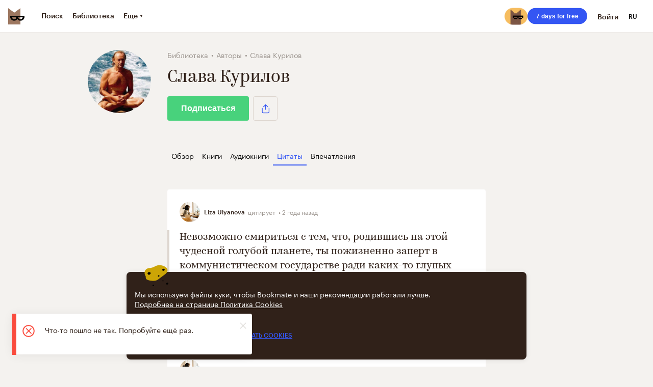

--- FILE ---
content_type: application/javascript; charset=UTF-8
request_url: https://vanguardassets.bmstatic.com/assets/client-bookmate-boxes-author-quotes-box.build.ad744cd7def53dec974c.min.js
body_size: 3148
content:
(window.__LOADABLE_LOADED_CHUNKS__=window.__LOADABLE_LOADED_CHUNKS__||[]).push([["client-bookmate-boxes-author-quotes-box"],{"2Cyc":function(e,t,n){"use strict";n.d(t,"a",(function(){return L}));var a=n("a0dU"),r=n.n(a),o=n("kT1S"),i=n.n(o),l=(n("ls82"),n("SPx3")),u=n.n(l),c=n("o+MX"),s=n.n(c),d=n("06Pm"),h=n.n(d),p=n("kA7L"),g=n.n(p),f=n("hO3g"),m=n.n(f),k=n("X5/F"),v=n.n(k),y=n("K82H"),w=n.n(y),b=n("04Ix"),_=n.n(b),C=n("q1tI"),S=n.n(C),P=n("sEfC"),E=n.n(P),q=n("oVXV"),O=n("eixT"),x=n("YUtL"),R=.85,M=S.a.createElement("div",null,S.a.createElement(x.a,null),S.a.createElement(O.a,{color:"gray",kind:"big",centered:true})),L=function(e){v()(n,e);var t=w()(n);function n(){var e,a;h()(this,n);for(var o=arguments.length,l=new Array(o),c=0;c<o;c++)l[c]=arguments[c];return a=t.call.apply(t,s()(e=[this]).call(e,l)),_()(m()(a),"state",{loading:false,pagesMarks:{},currentPage:1,loadedPages:1,scrollHeight:0}),_()(m()(a),"_load",u()(r.a.mark((function e(){var t,n,o,l,u,c,s,d,h;return r.a.wrap((function(e){for(;;)switch(e.prev=e.next){case 0:if(t=a.state,n=t.loading,o=t.loadedPages,l=t.currentPage,u=t.pagesMarks,c=a.props,s=c.load,d=c.page,h=c.pagesAmount,!(d===h||!d||n)){e.next=4;break}return e.abrupt("return");case 4:if(!(l+1<=o)){e.next=8;break}return a.changePageUrl(d+1),a.changeCurrentPage(l+1),e.abrupt("return");case 8:if(a.setState({loading:true}),e.prev=9,!(window.pageYOffset<u[l]-window.innerHeight)){e.next=13;break}return a.hideLoader(),e.abrupt("return");case 13:return e.next=15,s(d+1);case 15:a.hideLoader(),a.updateLoadedPages(),a.setState((function(e){return{pagesMarks:i()(i()({},e.pagesMarks),{},_()({},l+1,a.state.scrollHeight*R))}})),a.changePageUrl(d+1),a.changeCurrentPage(l+1),e.next=25;break;case 22:e.prev=22,e.t0=e.catch(9),a.hideLoader();case 25:case"end":return e.stop()}}),e,null,[[9,22]])})))),_()(m()(a),"load",E()(a._load,500)),_()(m()(a),"checkScroll",(function(e){var t=a.state;t.pagesMarks[t.currentPage]-window.innerHeight<e&&a.load()})),_()(m()(a),"checkScrollUp",(function(e){var t=a.state,n=t.pagesMarks,r=t.currentPage;e<n[r-1]-window.innerHeight&&(a.changePageUrl(a.props.page-1),a.changeCurrentPage(r-1))})),_()(m()(a),"changeCurrentPage",(function(e){a.setState({currentPage:e})})),_()(m()(a),"changePageUrl",(function(e){var t=a.props.updatePage;t&&t(e)})),a}return g()(n,[{key:"getScrollHeight",value:function(){return window.document.body.scrollHeight}},{key:"setScrollHeight",value:function(){this.setState({scrollHeight:this.getScrollHeight()})}},{key:"componentDidMount",value:function(){this.setScrollHeight(),this.checkScroll(window.pageYOffset),this.setState({pagesMarks:{1:this.state.scrollHeight*R}})}},{key:"componentDidUpdate",value:function(e){this.state.scrollHeight!==this.getScrollHeight()&&this.setScrollHeight(),e.reset!==this.props.reset&&this.setState({currentPage:1,loadedPages:1})}},{key:"hideLoader",value:function(){this.setState({loading:false})}},{key:"updateLoadedPages",value:function(){var e=this.state.loadedPages;this.setState({loadedPages:e+1})}},{key:"render",value:function(){var e=this.state.loading,t=this.props.children;return S.a.createElement(q.a,{onScroll:{down:this.checkScroll,up:this.checkScrollUp},permanently:true},S.a.createElement("div",null,t,e&&M))}}],[{key:"getDerivedStateFromProps",value:function(e){return e.elements<=20?{currentPage:1,loadedPages:1}:null}}]),n}(C.Component);_()(L,"defaultProps",{pagination:false})},RRgk:function(e,t,n){},RqGy:function(e,t,n){"use strict";n.r(t);n("sMBO");var a=n("FLGM"),r=n.n(a),o=n("o+MX"),i=n.n(o),l=n("06Pm"),u=n.n(l),c=n("kA7L"),s=n.n(c),d=n("hO3g"),h=n.n(d),p=n("X5/F"),g=n.n(p),f=n("K82H"),m=n.n(f),k=n("04Ix"),v=n.n(k),y=n("q1tI"),w=n.n(y),b=n("/MKj"),_=n("Rfcb"),C=n.n(_),S=n("6fSJ"),P=n("QChK"),E=n("HIsQ"),q=n("2Cyc"),O=n("216k"),x=n("f1c/"),R=n("lIV8"),M=n("ZD0w"),L=n("p9gN"),U=n("xdAt"),j=function(e){g()(n,e);var t=m()(n);function n(){var e,a;u()(this,n);for(var r=arguments.length,o=new Array(r),l=0;l<r;l++)o[l]=arguments[l];return a=t.call.apply(t,i()(e=[this]).call(e,o)),v()(h()(a),"load",(function(){var e=a.props,t=e.dispatch,n=e.authorMeta.quotes,r=n.nextPage,o=n.content,i=e.params.authorId;if(!(o.length<P.d))return t(Object(P.n)({authorId:i,page:r,per_page:P.d,append:true}))})),a}return s()(n,[{key:"render",value:function(){if(!this.props.author)return null;var e=this.props,t=e.authorMeta.quotes,n=t.content,a=t.nextPage,o=e.author,i=o.name,l=o.works_count,u=e.i18n,c=a-1,s=u._("author.author_quotes_desc",{authorName:i}),d=u._("author.author_quotes",{authorName:i,count:l});return w.a.createElement(w.a.Fragment,null,w.a.createElement(L.a,{hasOgSuffix:true,title:d,og:d}),w.a.createElement(U.a,{description:s,og:s}),w.a.createElement(q.a,{load:this.load,page:c},w.a.createElement(R.a,null,w.a.createElement(O.a,null,r()(n).call(n,(function(e,t){return w.a.createElement(x.a,{as:"li",quote:e,key:t,isAuthorPage:true})}))))))}}]),n}(y.Component),D=Object(b.connect)((function(e){return{author:Object(E.c)(e,e.author.uuid),authorMeta:e.author}})),H=C()(D,S.a,Object(M.withI18n)({update:true}));t.default=H(j)},XuBM:function(e,t,n){"use strict";t.a='<svg viewBox="0 0 24 24" xmlns="http://www.w3.org/2000/svg"><path d="m12.5 5c-4.142 0-7.5 3.358-7.5 7.5s3.358 7.5 7.5 7.5 7.5-3.358 7.5-7.5-3.358-7.5-7.5-7.5zm0 14c-3.584 0-6.5-2.916-6.5-6.5s2.916-6.5 6.5-6.5 6.5 2.916 6.5 6.5-2.916 6.5-6.5 6.5z"/><path d="m12.5 8c-.276 0-.5.224-.5.5v6c0 .276.224.5.5.5s.5-.224.5-.5v-6c0-.276-.224-.5-.5-.5zm-.5 8.421c0 .138.056.263.146.354s.215.146.354.146.263-.056.354-.146c.09-.09.146-.215.146-.354s-.056-.263-.146-.354c-.091-.09-.215-.146-.354-.146s-.263.056-.354.146c-.09.091-.146.216-.146.354z"/></svg>'},"f1c/":function(e,t,n){"use strict";n.d(t,"a",(function(){return K}));var a=n("o+MX"),r=n.n(a),o=n("06Pm"),i=n.n(o),l=n("kA7L"),u=n.n(l),c=n("hO3g"),s=n.n(c),d=n("X5/F"),h=n.n(d),p=n("K82H"),g=n.n(p),f=n("04Ix"),m=n.n(f),k=n("q1tI"),v=n.n(k),y=n("/MKj"),w=n("L3Ur"),b=n("ZD0w"),_=n("Rfcb"),C=n.n(_),S=n("6fSJ"),P=n("AOYn"),E=n("yx6a"),q=n("EUfL"),O=n("Q84x"),x=n("0zCT"),R=n("Y8CR"),M=n("rneV"),L=n("ZUvS"),U=n("kWLw"),j=n("zS1G"),D=n("GcYX"),H=n("lxhJ"),I=n("5Tw3"),A=n("XuBM"),B=n("QChK"),V=n("E+oP"),T=n.n(V),X=function(e){h()(n,e);var t=g()(n);function n(){var e,a;i()(this,n);for(var o=arguments.length,l=new Array(o),u=0;u<o;u++)l[u]=arguments[u];return a=t.call.apply(t,r()(e=[this]).call(e,l)),m()(s()(a),"toggleLike",(function(){var e=a.props,t=e.currentUser.auth,n=e.quote,r=n.uuid,o=n.liked,i=n.likes_count,l=e.dispatch,u=e.isAuthorPage;if(!t)return l(Object(H.e)({callback:function(){return Object(L.j)({uuid:r,liked:o,likes_count:i,dispatch:l})}}));Object(L.j)({uuid:r,liked:o,likes_count:i,dispatch:l}),u&&l(Object(B.f)({uuid:r,liked:o,likes_count:i,dispatch:l}))})),m()(s()(a),"onRemoveClick",(function(){var e=a.props,t=e.quote,n=t.uuid,r=t.book.uuid,o=e.kind,i=e.i18n,l=e.dispatch;if(confirm(i._("context-menu.quote_remove_confirm"))){var u=[n,r];"page"===o&&u.push(a.redirectToBookPage),l(L.i.apply(s()(a),u))}})),m()(s()(a),"onComplainClick",(function(){var e=a.props,t=e.quote.uuid;(0,e.dispatch)(Object(D.e)({content_problem:{problem_kind:"complaint",problem_type:"text",resource_type:"m",resource_uuid:t}}))})),m()(s()(a),"redirectToBookPage",(function(){var e=a.props,t=e.quote.book,n=t.uuid,r=t.source_type,o=t.parent_uuid,i=e.query,l=e.dispatch;l("serial_episode"===r?Object(w.replace)(P.d.serial(o,i)):Object(w.replace)(P.d.book(n,i)))})),m()(s()(a),"openComments",(function(){var e=a.props,t=e.currentUser.auth,n=e.dispatch;if(!t)return n(Object(H.e)({callback:a.onCommentsClick}));a.onCommentsClick()})),m()(s()(a),"onCommentsClick",(function(){var e=a.props,t=e.quote,n=e.dispatch,r=e.query;n(Object(w.push)(P.d.bookQuote({quoteUuid:t.uuid,query:r}))),Object(q.a)()})),a}return u()(n,[{key:"componentDidMount",value:function(){var e=this.props,t=e.embeddedBook,n=e.serial,a=e.dispatch;t&&"serial_episode"===t.source_type&&!n.uuid&&a(Object(U.k)(t.parent_uuid))}},{key:"getTextSize",value:function(){var e=this.props,t=e.kind,n=e.quote;return"page"===t&&n.content.length<200?"font-size-xx-large":"default-size"}},{key:"render",value:function(){var e=this.props,t=e.quote,n=e.embeddedBook,a=e.extraHeader,r=e.kind,o=e.dispatch,i=e.currentUser.auth,l=e.serial,u=e.query,c=e.as,s={user:t.creator,actionMessage:"card.shared_quote",actionValues:{gender:t.creator.gender},date:1e3*t.created_at,path:P.d.bookQuote({quoteUuid:t.uuid,query:u}),showAuthPopup:function(e){return o(Object(H.e)(e))},isLoggedIn:i},d={likeCount:t.likes_count,commentCount:t.comments_count,liked:t.liked,addToShelfLink:P.d.quoteAddToShelf(t.uuid,u),shareData:this.shareData,menuData:this.getMenuData(),analytics:{object_type:"quote",object_id:t.uuid},showAuthPopup:function(){return o(Object(H.e)())},isLoggedIn:i},h=n&&"serial_episode"===n.source_type?T()(l)?t.serial:l:n;return v.a.createElement(R.a,{kind:r,header:s,footer:d,extraHeader:a,onLikeClick:this.toggleLike,onCommentClick:this.openComments,as:c},v.a.createElement(M.a,null,v.a.createElement(O.a,{text:t.content})),t.comment&&v.a.createElement(O.a,{text:t.comment,element:"p"}),h&&v.a.createElement(x.a,{book:h,kind:"list"}))}},{key:"isMine",value:function(){var e=this.props,t=e.currentUser.data,n=e.quote;return n.creator&&n.creator.login===t.login}},{key:"getMenuData",value:function(){var e=this.props,t=e.deletable,n=e.i18n,a=e.menuItems,r="top-right";return a?{position:r,items:a}:this.isMine()&&t?{position:r,items:[{icon:I.a,title:n._("shared.remove"),action:this.onRemoveClick}]}:this.isMine()?void 0:{position:r,items:[{icon:A.a,title:n._("context-menu.complain"),action:this.onComplainClick}]}}},{key:"shareData",get:function(){var e,t=this.props,n=t.i18n,a=t.quote,o=t.currentUser.data.locale,i=t.domain,l=r()(e="".concat(P.d.absoluteRootWithSubdomain(o,i))).call(e,P.d.bookQuote({quoteUuid:a.uuid}));return{facebook:{url:l},twitter:{url:l,title:n._("card.quote_twitter_share",{quote:Object(E.l)(a.content,90)})}}}}]),n}(k.Component);m()(X,"defaultProps",{deletable:true});var K=C()(Object(y.connect)((function(e,t){var n=t.embeddedBook,a=n&&e.serial.uuid&&e.serial.uuid===n.parent_uuid;return{currentUser:e.currentUser,serial:a?Object(j.a)(e,n.parent_uuid):{},domain:e.app.domain,query:e.app.storedQuery}})),S.a,Object(b.withI18n)({update:true}))(X)},oVXV:function(e,t,n){"use strict";n.d(t,"a",(function(){return _}));var a=n("RXMP"),r=n.n(a),o=n("06Pm"),i=n.n(o),l=n("kA7L"),u=n.n(l),c=n("hO3g"),s=n.n(c),d=n("X5/F"),h=n.n(d),p=n("K82H"),g=n.n(p),f=n("04Ix"),m=n.n(f),k=n("q1tI"),v=n.n(k),y=n("wSSu"),w=n.n(y),b="scrollerEl",_=function(e){h()(n,e);var t=g()(n);function n(e){var a;return i()(this,n),a=t.call(this,e),m()(s()(a),"handleScroll",(function(){a.prevVal=a.currentVal,a.currentVal=window.pageYOffset,a.ticking||(a.rafId=window.requestAnimationFrame((function(){a.onScroll(),a.onReach(),a.onReachEls(),a.ticking=false})),a.ticking=true)})),a.ticking=false,a.prevVal=0,a.currentVal=0,a.reachEls={},a.scrollerEl={onScrollUpCalled:false,onScrollDownCalled:false,onReachTopCalled:false,onReachBottomCalled:false},a}return u()(n,[{key:"componentDidMount",value:function(){window.addEventListener("scroll",this.handleScroll)}},{key:"componentWillUnmount",value:function(){window.removeEventListener("scroll",this.handleScroll),window.cancelAnimationFrame(this.rafId)}},{key:"getEl",value:function(){return w.a.findDOMNode(this)}},{key:"getElRect",value:function(e){return(this[e].el||this.getEl()).getBoundingClientRect()}},{key:"onScroll",value:function(){var e=this.props.onScroll,t=(e=void 0===e?{}:e).up,n=e.down;this.isDown()?"function"!=typeof n||!this.isPermanently()&&this.onScrollDownCalled||(this.onScrollDownCalled=true,this.onScrollUpCalled=false,n(this.currentVal)):"function"!=typeof t||!this.isPermanently()&&this.onScrollUpCalled||(this.onScrollUpCalled=true,this.onScrollDownCalled=false,t(this.currentVal))}},{key:"onReach",value:function(){var e=arguments.length>0&&void 0!==arguments[0]?arguments[0]:{},t=e.elId,n=void 0===t?b:t,a=e.onReach,r=a=a||this.props.onReach||{},o=r.top,i=r.bottom,l=r.offset,u=void 0===l?0:l;this.isDown()?"function"==typeof o&&(this.isPermanently()||!this[n].onReachTopCalled)&&this.getElRect(n).top-u<=0&&(this[n].onReachTopCalled=true,this[n].onReachBottomCalled=false,o()):"function"==typeof i&&(this.isPermanently()||!this[n].onReachBottomCalled)&&this.getElRect(n).top-u>=0&&(this[n].onReachBottomCalled=true,this[n].onReachTopCalled=false,i())}},{key:"onReachEls",value:function(){var e=this,t=this.props.reachEls,n=void 0===t?[]:t;r()(n).call(n,(function(t){var n=t.elId,a=t.onReach;e[n]||(e[n]={el:window.document.getElementById(n)}),e[n].el&&e.onReach({elId:n,onReach:a})}))}},{key:"isDown",value:function(){return this.currentVal>this.prevVal}},{key:"isPermanently",value:function(){var e=this.props.permanently;return void 0!==e&&e}},{key:"render",value:function(){return v.a.createElement("div",{className:"scroller"},this.props.children)}}]),n}(k.Component)},rneV:function(e,t,n){"use strict";var a=n("q1tI"),r=n.n(a);n("RRgk");t.a=function(e){var t=e.children;return r.a.createElement("div",{className:"quote"},t)}}}]);
//# sourceMappingURL=client-bookmate-boxes-author-quotes-box.build.ad744cd7def53dec974c.min.js.map